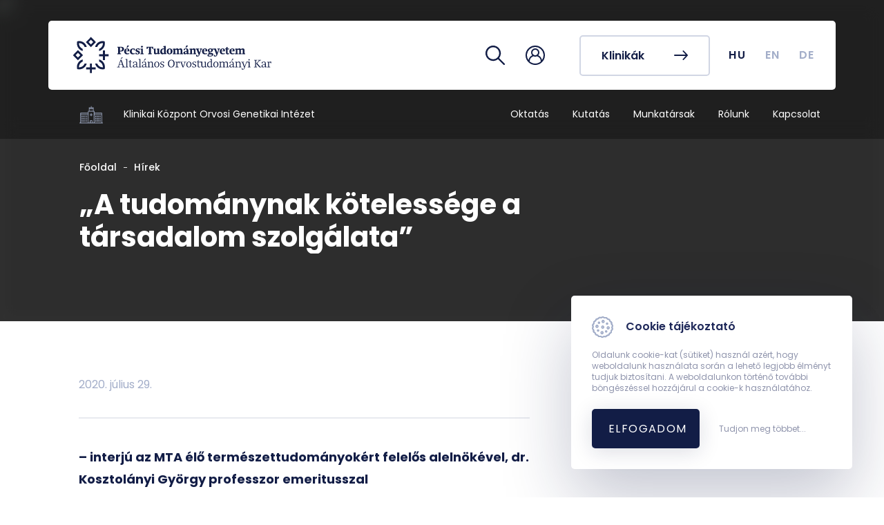

--- FILE ---
content_type: text/html; charset=UTF-8
request_url: https://aok.pte.hu/hu/egyseg/200/hir/12834
body_size: 47457
content:
<!DOCTYPE html>
<html lang="hu">
  <head>
    <meta charset="utf-8" />
    <meta name="viewport" content="width=device-width, initial-scale=1, shrink-to-fit=no"/>
    <title>Klinikai Központ Orvosi Genetikai Intézet &middot; Hírek &middot; &#8222;A tudománynak kötelessége a társadalom szolgálata&#8221;
  &middot; PTE ÁOK</title>

    <link rel="preconnect" href="https://fonts.gstatic.com" />
    <link href="https://fonts.googleapis.com/css2?family=Poppins:wght@400;500;600;700&display=swap" rel="stylesheet"/>
	<link href="https://aok.pte.hu/css/styles.css?v=1756976157" rel="stylesheet" type="text/css" >
    <link rel="stylesheet" href="https://aok.pte.hu/assets/leaflet/leaflet.css"/>
	
	<!-- Global site tag (gtag.js) - Google Analytics -->
	<script async src="https://www.googletagmanager.com/gtag/js?id=G-GS8J3K5550"></script>
	<script>
	  window.dataLayer = window.dataLayer || [];
	  function gtag(){dataLayer.push(arguments);}
	  gtag('js', new Date());

	  gtag('config', 'G-GS8J3K5550');
	</script>
  </head>

  <body class="institute">
    <nav id="nav" class="navigation   --subpage   ">
      	  <div class="background-scroll" id="navigationBackGround"></div>
      <div class="navigation" id="navInside">
        <div class="navigation__main-container">
          <a class="navigation__logo" href="/hu">
            <svg class="icon --white">
              <use xlink:href="/assets/icons/icons.svg#new_aok_logo_hu"></use>
            </svg>
            <svg class="icon --white --mobile">
              <use
                xlink:href="/assets/icons/icons.svg#new_aok_logo_mini"
              ></use>
            </svg>
          </a>
                      <div class="navigation__actions">
            <a class="navigation__actions__icon" href="/hu/kereses">
              <svg class="icon">
                <use xlink:href="/assets/icons/icons.svg#loupe"></use>
              </svg>
            </a>
            			<div class="navigation__actions__icon --login" data-target="#navbarLogin">
			  <svg class="icon">
				<use xlink:href="/assets/icons/icons.svg#user"></use>
			  </svg>
			</div>
			<div class="navigation__actions__icon --login--mobile" data-target="#navbarLoginMobile">
			  <svg class="icon">
				<use xlink:href="/assets/icons/icons.svg#user"></use>
			  </svg>
			</div>
			            
						<a href="/hu/klinikak" class="btn btn-sixth">
              <span>Klinikák</span>
              <svg class="icon">
                <use xlink:href="/assets/icons/icons.svg#arrow-right"></use>
              </svg>
            </a>			
						
          </div>
          <div class="navigation__toggle-menu">
            <button
              id="navbar-toggler-btn"
              class="navbar-toggler"
              type="button"
              aria-controls="navbarContent"
              aria-expanded="false"
              aria-label="Toggle navigation"
            >
              <span class="menu-icon" for="menu-btn"> </span>
              <div class="content">Menü</div>
            </button>
          </div>
        </div>
        <!-- navigation__main-container -->
        <div class="lang-container">
          <ul id="lang-list" class="lang-list">
		<li class="lang-list__element">
			  				<span id="hu" class="lang-link" href="/hu/egyseg/200/hir/12834">HU</span>
			  			</li>
			<li class="lang-list__element">
			  				<a id="en" class="lang-link" href="/en/egyseg/200/hir/12834">EN</a>
			  		  
			</li>
			<li class="lang-list__element">
			  				<a id="de" class="lang-link" href="/de/egyseg/200/hir/12834">DE</a>
			  		  
			</li>
		  </ul>
        </div>
        <div class="main-navigation" id="navigation-mobile">
          <div class="main-navigation__list">
            			  <a class="main-navigation__item " href="/hu/egyseg/200/oktatas">
				<div class="item-title">
				  <span>Oktatás</span>
				</div>				
			  </a>
						  <a class="main-navigation__item " href="/hu/egyseg/200/kutatas">
				<div class="item-title">
				  <span>Kutatás</span>
				</div>				
			  </a>
						  <a class="main-navigation__item " href="/hu/egyseg/200/munkatarsak">
				<div class="item-title">
				  <span>Munkatársak</span>
				</div>				
			  </a>
						  <a class="main-navigation__item " href="/hu/egyseg/200/rolunk">
				<div class="item-title">
				  <span>Rólunk</span>
				</div>				
			  </a>
						  <a class="main-navigation__item " href="/hu/egyseg/200/kapcsolat">
				<div class="item-title">
				  <span>Kapcsolat</span>
				</div>				
			  </a>
			          </div>
        </div>
      </div>

      <div class="navigation-small" id="navbarContentSmall">
        <div class="inside-container">
          <div class="navigation-login --mobile" id="navbarLoginMobileTop">            
            <div class="navigation-login__aut">
       <form class="navigation-login__form needs-validation" novalidate action="https://aai.pte.hu/WebAuth/" method="post" accept-charset="utf-8" autocomplete="off">
		<input name="SESSION_ID" type="hidden" value="FzwVhZ12zrz9TY8Ty093JUdOG6D3NmutaLUHK9Rl">
		<input name="ALK_ID" type="hidden" value="434">
        <div class="form-group">
          <input type="text" name="LOGINNAME" class="form-control" id="neptunCode" aria-describedby="neptunCodeHelp" placeholder="Neptun/EHA kód" required>
          <label for="neptunCode" class="form-label">Neptun/EHA kód</label>
          <p class="invalid-feedback">Mező kitöltése kötelező!</p>
        </div>
        <div class="form-group">
          <input type="password" name="PWD" class="form-control" id="password" aria-describedby="PasswordHelp" placeholder="Jelszó" required>
          <label for="password" class="form-label">Jelszó</label>
          <p class="invalid-feedback">Mező kitöltése kötelező!</p>
        </div>
        <button type="submit" class="btn-login">
          <span class="btn-login__title">Belépés</span>
          <svg class="icon --white">
            <use xlink:href="/assets/icons/icons.svg#arrow-right"></use>
          </svg>
        </button>
      </form>
    </div> <!-- navigation-login__aut -->
	        <div class="navigation-login__link">
      <ul class="list_link">
        <li>
          <a class="link_element" href="https://neptun.pte.hu" target="_blank">
            <svg class="icon --login">
              <use xlink:href="/assets/icons/icons.svg#neptun"></use>
            </svg>
            Neptun
          </a>
        </li>
        <li>
          <a class="link_element" href="https://outlook.office.com/mail" target="_blank">
            <svg class="icon --login">
              <use xlink:href="/assets/icons/icons.svg#office"></use>
            </svg>
            Office 365 webmail
          </a>
        </li>
        <li>
          <a class="link_element" href="https://mail.aok.pte.hu" target="_blank">
            <svg class="icon --mail">
              <use xlink:href="/assets/icons/icons.svg#aok_webmail"></use>
            </svg>
            ÁOK webmail
          </a>
        </li>
        <li>
          <a class="link_element" href="https://potepedia.aok.pte.hu" target="_blank">
            <svg class="icon --login">
              <use xlink:href="/assets/icons/icons.svg#potepedia-icon"></use>
            </svg>
            PotePedia
          </a>
        </li>
        <li>
          <a class="link_element" href="https://www.microsoft.com/hu-hu/microsoft-teams/log-in" target="_blank">
            <svg class="icon --login">
              <use xlink:href="/assets/icons/icons.svg#teams-icon"></use>
            </svg>
            Microsoft Teams
          </a>
        </li>
		<li>
		  <a class="link_element" href="https://moodle.pte.hu">
			<svg class="icon --login">
			  <use xlink:href="/assets/icons/icons.svg#moodle"></use>
			</svg>
			Moodle
		  </a>
		</li>
      </ul>
    </div><!-- navigation-login__link -->
        <div class="navigation-login__link">
          <ul class="list_link">
            <li>
              <a class="link_element" href="/hu/egyseg/570">
                <svg class="icon --primary-lighter">
                  <use xlink:href="/assets/icons/icons.svg#government"></use>
                </svg>
                Tanulmányi Hivatal
              </a>
            </li>
			<li>
              <a class="link_element" href="https://kk.pte.hu">
                <svg class="icon --primary-lighter">
                  <use xlink:href="/assets/icons/icons.svg#hospital"></use>
                </svg>
                Klinikai Központ
              </a>
            </li>
			<li>
              <a class="link_element" href="/hu/hivatalok ">
                <svg class="icon --primary-lighter">
                  <use xlink:href="/assets/icons/icons.svg#hospital"></use>
                </svg>
                Hivatalok és egyéb egységek
              </a>
            </li>
			<li>
              <a class="link_element" href="/hok">
                <svg class="icon --primary-lighter">
                  <use xlink:href="/assets/icons/icons.svg#user"></use>
                </svg>
                Hallgatói Önkormányzat
              </a>
            </li>
			<li>
              <a class="link_element" href="/hu/telefonkonyv">
                <svg class="icon --primary-lighter">
                  <use xlink:href="/assets/icons/icons.svg#phonebook"></use>
                </svg>
                Telefonkönyv
              </a>
            </li>
			<li>
              <a class="link_element" href="/hu/koronavirus/9992">
                <svg class="icon --primary-lighter">
                  <use xlink:href="/assets/icons/icons.svg#virus"></use>
                </svg>
                Koronavírus
              </a>
            </li>
			<li>
              <a class="link_element" href="/hu/egyseg/570/szolgaltatasok/6">
                <svg class="icon --primary-lighter">
                  <use xlink:href="/assets/icons/icons.svg#timetable"></use>
                </svg>
                Órarendek
              </a>
            </li>
			 <li>
              <a class="link_element" href="/hu/tanulmanyi-naptar">
                <svg class="icon --primary-lighter">
                  <use xlink:href="/assets/icons/icons.svg#events_icon"></use>
                </svg>
                Tanulmányi naptár
              </a>
            </li>
            <li>
              <a class="link_element" href="/hu/tantargykereso">
                <svg class="icon --primary-lighter">
                  <use xlink:href="/assets/icons/icons.svg#search-2"></use>
                </svg>
                Tantárgykereső
              </a>
            </li>
            <li>
              <a class="link_element" href="https://aok.pte.hu/terkep">
                <svg class="icon --primary-lighter">
                  <use xlink:href="/assets/icons/icons.svg#map"></use>
                </svg>
                Campus térkép
              </a>
            </li>
            
          </ul>
        </div>
        <div class="navigation-login__background"></div>          </div>

          
          			<a href="/hu/klinikak" class="btn btn-fourth">
              <span>Klinikák</span>
              <svg class="icon">
                <use xlink:href="/assets/icons/icons.svg#arrow-right"></use>
              </svg>
            </a>			
			          <div class="nav-group">
            <ul class="nav-group__list">
             			  
			  <li class="nav-item">
                <a class="nav-link " href="/hu/egyseg/200/oktatas">Oktatás</a>
              </li>
			 			  
			  <li class="nav-item">
                <a class="nav-link " href="/hu/egyseg/200/kutatas">Kutatás</a>
              </li>
			 			  
			  <li class="nav-item">
                <a class="nav-link " href="/hu/egyseg/200/munkatarsak">Munkatársak</a>
              </li>
			 			  
			  <li class="nav-item">
                <a class="nav-link " href="/hu/egyseg/200/rolunk">Rólunk</a>
              </li>
			 			  
			  <li class="nav-item">
                <a class="nav-link " href="/hu/egyseg/200/kapcsolat">Kapcsolat</a>
              </li>
			             </ul>
          </div>

			<div class="sidenav --menu">
                <div class="sidenav__lang-container">
                  <p>Nyelv</p>
                  <ul id="lang-list" class="lang-list">
					<li class="lang-list__element">
					  						<span id="hu" class="lang-link" href="/hu/egyseg/200/hir/12834">HU</span>
					  					</li>
					<li class="lang-list__element">
					  						<a id="en" class="lang-link" href="/en/egyseg/200/hir/12834">EN</a>
					  		  
					</li>
					<li class="lang-list__element">
					  						<a id="de" class="lang-link" href="/de/egyseg/200/hir/12834">DE</a>
					  		  
					</li>
				  </ul>
                </div>
              </div>

          <div class="sidenav__icons">
        
				  
				  
			          </div>
        </div>
      </div>
      <div class="main-navigation" id="navigation">
        <a href="/hu/egyseg/200" class="main-navigation__logo">
          <div>
            <svg class="icon --institutes">
              <use xlink:href="/assets/icons/icons.svg#clinic"></use>
            </svg>
          </div>
          <p>Klinikai Központ Orvosi Genetikai Intézet</p>
        </a>
        <div class="main-navigation__list">
         		  
		  <a class="main-navigation__item  --blue " href="/hu/egyseg/200/oktatas">
            <div class="item-title">
              <span>Oktatás</span>
            </div>
            <svg class="icon arrow">
              <use xlink:href="/assets/icons/icons.svg#caret-right"></use>
            </svg>
          </a>
		 		  
		  <a class="main-navigation__item  --blue " href="/hu/egyseg/200/kutatas">
            <div class="item-title">
              <span>Kutatás</span>
            </div>
            <svg class="icon arrow">
              <use xlink:href="/assets/icons/icons.svg#caret-right"></use>
            </svg>
          </a>
		 		  
		  <a class="main-navigation__item  --blue " href="/hu/egyseg/200/munkatarsak">
            <div class="item-title">
              <span>Munkatársak</span>
            </div>
            <svg class="icon arrow">
              <use xlink:href="/assets/icons/icons.svg#caret-right"></use>
            </svg>
          </a>
		 		  
		  <a class="main-navigation__item  --blue " href="/hu/egyseg/200/rolunk">
            <div class="item-title">
              <span>Rólunk</span>
            </div>
            <svg class="icon arrow">
              <use xlink:href="/assets/icons/icons.svg#caret-right"></use>
            </svg>
          </a>
		 		  
		  <a class="main-navigation__item  --blue " href="/hu/egyseg/200/kapcsolat">
            <div class="item-title">
              <span>Kapcsolat</span>
            </div>
            <svg class="icon arrow">
              <use xlink:href="/assets/icons/icons.svg#caret-right"></use>
            </svg>
          </a>
		         </div>
        <div class="lang-container">
          <ul id="lang-list" class="lang-list">
			<li class="lang-list__element">
			  				<span id="hu" class="lang-link" href="/hu/egyseg/200/hir/12834">HU</span>
			  			</li>
			<li class="lang-list__element">
			  				<a id="en" class="lang-link" href="/en/egyseg/200/hir/12834">EN</a>
			  		  
			</li>
			<li class="lang-list__element">
			  				<a id="de" class="lang-link" href="/de/egyseg/200/hir/12834">DE</a>
			  		  
			</li>
		  </ul>
        </div>
        <!-- main-navigation__list -->
      </div>
      <!-- main-navigation -->
    </nav>
    <div class="navigation-login " id="navbarLogin">
      <div class="navigation-login__aut">
       <form class="navigation-login__form needs-validation" novalidate action="https://aai.pte.hu/WebAuth/" method="post" accept-charset="utf-8" autocomplete="off">
		<input name="SESSION_ID" type="hidden" value="FzwVhZ12zrz9TY8Ty093JUdOG6D3NmutaLUHK9Rl">
		<input name="ALK_ID" type="hidden" value="434">
        <div class="form-group">
          <input type="text" name="LOGINNAME" class="form-control" id="neptunCode" aria-describedby="neptunCodeHelp" placeholder="Neptun/EHA kód" required>
          <label for="neptunCode" class="form-label">Neptun/EHA kód</label>
          <p class="invalid-feedback">Mező kitöltése kötelező!</p>
        </div>
        <div class="form-group">
          <input type="password" name="PWD" class="form-control" id="password" aria-describedby="PasswordHelp" placeholder="Jelszó" required>
          <label for="password" class="form-label">Jelszó</label>
          <p class="invalid-feedback">Mező kitöltése kötelező!</p>
        </div>
        <button type="submit" class="btn-login">
          <span class="btn-login__title">Belépés</span>
          <svg class="icon --white">
            <use xlink:href="/assets/icons/icons.svg#arrow-right"></use>
          </svg>
        </button>
      </form>
    </div> <!-- navigation-login__aut -->
	        <div class="navigation-login__link">
      <ul class="list_link">
        <li>
          <a class="link_element" href="https://neptun.pte.hu" target="_blank">
            <svg class="icon --login">
              <use xlink:href="/assets/icons/icons.svg#neptun"></use>
            </svg>
            Neptun
          </a>
        </li>
        <li>
          <a class="link_element" href="https://outlook.office.com/mail" target="_blank">
            <svg class="icon --login">
              <use xlink:href="/assets/icons/icons.svg#office"></use>
            </svg>
            Office 365 webmail
          </a>
        </li>
        <li>
          <a class="link_element" href="https://mail.aok.pte.hu" target="_blank">
            <svg class="icon --mail">
              <use xlink:href="/assets/icons/icons.svg#aok_webmail"></use>
            </svg>
            ÁOK webmail
          </a>
        </li>
        <li>
          <a class="link_element" href="https://potepedia.aok.pte.hu" target="_blank">
            <svg class="icon --login">
              <use xlink:href="/assets/icons/icons.svg#potepedia-icon"></use>
            </svg>
            PotePedia
          </a>
        </li>
        <li>
          <a class="link_element" href="https://www.microsoft.com/hu-hu/microsoft-teams/log-in" target="_blank">
            <svg class="icon --login">
              <use xlink:href="/assets/icons/icons.svg#teams-icon"></use>
            </svg>
            Microsoft Teams
          </a>
        </li>
		<li>
		  <a class="link_element" href="https://moodle.pte.hu">
			<svg class="icon --login">
			  <use xlink:href="/assets/icons/icons.svg#moodle"></use>
			</svg>
			Moodle
		  </a>
		</li>
      </ul>
    </div><!-- navigation-login__link -->
        <div class="navigation-login__link">
          <ul class="list_link">
            <li>
              <a class="link_element" href="/hu/egyseg/570">
                <svg class="icon --primary-lighter">
                  <use xlink:href="/assets/icons/icons.svg#government"></use>
                </svg>
                Tanulmányi Hivatal
              </a>
            </li>
			<li>
              <a class="link_element" href="https://kk.pte.hu">
                <svg class="icon --primary-lighter">
                  <use xlink:href="/assets/icons/icons.svg#hospital"></use>
                </svg>
                Klinikai Központ
              </a>
            </li>
			<li>
              <a class="link_element" href="/hu/hivatalok ">
                <svg class="icon --primary-lighter">
                  <use xlink:href="/assets/icons/icons.svg#hospital"></use>
                </svg>
                Hivatalok és egyéb egységek
              </a>
            </li>
			<li>
              <a class="link_element" href="/hok">
                <svg class="icon --primary-lighter">
                  <use xlink:href="/assets/icons/icons.svg#user"></use>
                </svg>
                Hallgatói Önkormányzat
              </a>
            </li>
			<li>
              <a class="link_element" href="/hu/telefonkonyv">
                <svg class="icon --primary-lighter">
                  <use xlink:href="/assets/icons/icons.svg#phonebook"></use>
                </svg>
                Telefonkönyv
              </a>
            </li>
			<li>
              <a class="link_element" href="/hu/koronavirus/9992">
                <svg class="icon --primary-lighter">
                  <use xlink:href="/assets/icons/icons.svg#virus"></use>
                </svg>
                Koronavírus
              </a>
            </li>
			<li>
              <a class="link_element" href="/hu/egyseg/570/szolgaltatasok/6">
                <svg class="icon --primary-lighter">
                  <use xlink:href="/assets/icons/icons.svg#timetable"></use>
                </svg>
                Órarendek
              </a>
            </li>
			 <li>
              <a class="link_element" href="/hu/tanulmanyi-naptar">
                <svg class="icon --primary-lighter">
                  <use xlink:href="/assets/icons/icons.svg#events_icon"></use>
                </svg>
                Tanulmányi naptár
              </a>
            </li>
            <li>
              <a class="link_element" href="/hu/tantargykereso">
                <svg class="icon --primary-lighter">
                  <use xlink:href="/assets/icons/icons.svg#search-2"></use>
                </svg>
                Tantárgykereső
              </a>
            </li>
            <li>
              <a class="link_element" href="https://aok.pte.hu/terkep">
                <svg class="icon --primary-lighter">
                  <use xlink:href="/assets/icons/icons.svg#map"></use>
                </svg>
                Campus térkép
              </a>
            </li>
            
          </ul>
        </div>
        <div class="navigation-login__background"></div>    </div>
    <!-- navigation-login -->
    
	<div class="header__institute  --subpage   ">
     		  		<div class="header__bg">
		<svg class="blur-image">
		  <use xlink:href="/assets/icons/bg_header_blured.svg#blur"></use>
		</svg>
		<img class="blur" src="https://aok.pte.hu/docs/dekan/image/kepes_hirek/12834_Dr_Kosztolanyi_Gyorgy.jpg" />	
	</div>
		  

      <div class="navigation-container" id="navbarContent">
        <div class="navigation-container__content">
          <div class="navbar-nav">
            <div class="navigation-login --mobile" id="navbarLoginMobile">
              <div class="navigation-login__aut">
       <form class="navigation-login__form needs-validation" novalidate action="https://aai.pte.hu/WebAuth/" method="post" accept-charset="utf-8" autocomplete="off">
		<input name="SESSION_ID" type="hidden" value="FzwVhZ12zrz9TY8Ty093JUdOG6D3NmutaLUHK9Rl">
		<input name="ALK_ID" type="hidden" value="434">
        <div class="form-group">
          <input type="text" name="LOGINNAME" class="form-control" id="neptunCode" aria-describedby="neptunCodeHelp" placeholder="Neptun/EHA kód" required>
          <label for="neptunCode" class="form-label">Neptun/EHA kód</label>
          <p class="invalid-feedback">Mező kitöltése kötelező!</p>
        </div>
        <div class="form-group">
          <input type="password" name="PWD" class="form-control" id="password" aria-describedby="PasswordHelp" placeholder="Jelszó" required>
          <label for="password" class="form-label">Jelszó</label>
          <p class="invalid-feedback">Mező kitöltése kötelező!</p>
        </div>
        <button type="submit" class="btn-login">
          <span class="btn-login__title">Belépés</span>
          <svg class="icon --white">
            <use xlink:href="/assets/icons/icons.svg#arrow-right"></use>
          </svg>
        </button>
      </form>
    </div> <!-- navigation-login__aut -->
	        <div class="navigation-login__link">
      <ul class="list_link">
        <li>
          <a class="link_element" href="https://neptun.pte.hu" target="_blank">
            <svg class="icon --login">
              <use xlink:href="/assets/icons/icons.svg#neptun"></use>
            </svg>
            Neptun
          </a>
        </li>
        <li>
          <a class="link_element" href="https://outlook.office.com/mail" target="_blank">
            <svg class="icon --login">
              <use xlink:href="/assets/icons/icons.svg#office"></use>
            </svg>
            Office 365 webmail
          </a>
        </li>
        <li>
          <a class="link_element" href="https://mail.aok.pte.hu" target="_blank">
            <svg class="icon --mail">
              <use xlink:href="/assets/icons/icons.svg#aok_webmail"></use>
            </svg>
            ÁOK webmail
          </a>
        </li>
        <li>
          <a class="link_element" href="https://potepedia.aok.pte.hu" target="_blank">
            <svg class="icon --login">
              <use xlink:href="/assets/icons/icons.svg#potepedia-icon"></use>
            </svg>
            PotePedia
          </a>
        </li>
        <li>
          <a class="link_element" href="https://www.microsoft.com/hu-hu/microsoft-teams/log-in" target="_blank">
            <svg class="icon --login">
              <use xlink:href="/assets/icons/icons.svg#teams-icon"></use>
            </svg>
            Microsoft Teams
          </a>
        </li>
		<li>
		  <a class="link_element" href="https://moodle.pte.hu">
			<svg class="icon --login">
			  <use xlink:href="/assets/icons/icons.svg#moodle"></use>
			</svg>
			Moodle
		  </a>
		</li>
      </ul>
    </div><!-- navigation-login__link -->
        <div class="navigation-login__link">
          <ul class="list_link">
            <li>
              <a class="link_element" href="/hu/egyseg/570">
                <svg class="icon --primary-lighter">
                  <use xlink:href="/assets/icons/icons.svg#government"></use>
                </svg>
                Tanulmányi Hivatal
              </a>
            </li>
			<li>
              <a class="link_element" href="https://kk.pte.hu">
                <svg class="icon --primary-lighter">
                  <use xlink:href="/assets/icons/icons.svg#hospital"></use>
                </svg>
                Klinikai Központ
              </a>
            </li>
			<li>
              <a class="link_element" href="/hu/hivatalok ">
                <svg class="icon --primary-lighter">
                  <use xlink:href="/assets/icons/icons.svg#hospital"></use>
                </svg>
                Hivatalok és egyéb egységek
              </a>
            </li>
			<li>
              <a class="link_element" href="/hok">
                <svg class="icon --primary-lighter">
                  <use xlink:href="/assets/icons/icons.svg#user"></use>
                </svg>
                Hallgatói Önkormányzat
              </a>
            </li>
			<li>
              <a class="link_element" href="/hu/telefonkonyv">
                <svg class="icon --primary-lighter">
                  <use xlink:href="/assets/icons/icons.svg#phonebook"></use>
                </svg>
                Telefonkönyv
              </a>
            </li>
			<li>
              <a class="link_element" href="/hu/koronavirus/9992">
                <svg class="icon --primary-lighter">
                  <use xlink:href="/assets/icons/icons.svg#virus"></use>
                </svg>
                Koronavírus
              </a>
            </li>
			<li>
              <a class="link_element" href="/hu/egyseg/570/szolgaltatasok/6">
                <svg class="icon --primary-lighter">
                  <use xlink:href="/assets/icons/icons.svg#timetable"></use>
                </svg>
                Órarendek
              </a>
            </li>
			 <li>
              <a class="link_element" href="/hu/tanulmanyi-naptar">
                <svg class="icon --primary-lighter">
                  <use xlink:href="/assets/icons/icons.svg#events_icon"></use>
                </svg>
                Tanulmányi naptár
              </a>
            </li>
            <li>
              <a class="link_element" href="/hu/tantargykereso">
                <svg class="icon --primary-lighter">
                  <use xlink:href="/assets/icons/icons.svg#search-2"></use>
                </svg>
                Tantárgykereső
              </a>
            </li>
            <li>
              <a class="link_element" href="https://aok.pte.hu/terkep">
                <svg class="icon --primary-lighter">
                  <use xlink:href="/assets/icons/icons.svg#map"></use>
                </svg>
                Campus térkép
              </a>
            </li>
            
          </ul>
        </div>
        <div class="navigation-login__background"></div>            </div>
            <!-- navigation-login --mobile -->
            
            
            <div class="navbar-nav__main-nav">
              <div class="buttons-container">
                <div class="nav-cell --button">
                  <a href="/hu" class="btn btn-fourth">
                    <span>ÁOK</span>
                    <svg class="icon">
                      <use
                        xlink:href="/assets/icons/icons.svg#arrow-right"
                      ></use>
                    </svg>
                  </a>
                </div>
              </div>
              <!-- buttons-container -->

              <div class="links-container">
                <div class="nav-cell">
                  <div class="nav-group">
                    <ul class="nav-group__list">
                     			  
					  <li class="nav-item">
						<a class="nav-link " href="/hu/egyseg/200/oktatas">Oktatás</a>
					  </li>
					 			  
					  <li class="nav-item">
						<a class="nav-link " href="/hu/egyseg/200/kutatas">Kutatás</a>
					  </li>
					 			  
					  <li class="nav-item">
						<a class="nav-link " href="/hu/egyseg/200/munkatarsak">Munkatársak</a>
					  </li>
					 			  
					  <li class="nav-item">
						<a class="nav-link " href="/hu/egyseg/200/rolunk">Rólunk</a>
					  </li>
					 			  
					  <li class="nav-item">
						<a class="nav-link " href="/hu/egyseg/200/kapcsolat">Kapcsolat</a>
					  </li>
					 					  
                    </ul>
                  </div>
                  <!-- nav-group -->
                </div>
                <!-- nav-cell -->
              </div>
              <!-- links-container -->

              <div class="sidenav --menu">
                <div class="sidenav__lang-container">
                  <p>Language</p>
                  <ul id="lang-list" class="lang-list">
					<li class="lang-list__element">
					  						<span id="hu" class="lang-link" href="/hu/egyseg/200/hir/12834">HU</span>
					  					</li>
					<li class="lang-list__element">
					  						<a id="en" class="lang-link" href="/en/egyseg/200/hir/12834">EN</a>
					  		  
					</li>
					<li class="lang-list__element">
					  						<a id="de" class="lang-link" href="/de/egyseg/200/hir/12834">DE</a>
					  		  
					</li>
				  </ul>
                </div>
              </div>

              <div class="sidenav__icons">

                		  
						  
				              </div>
            </div>
            <!-- navbar-nav__main-nav -->
          </div>
          <!-- navbar-nav -->
        </div>
        <!-- navigation-container -->
      </div>

		 
					
					<div class="header --subpage">
		<div class="header__navigation">
			<a href="/hu/egyseg/200">Főoldal</a>
			<hr>
			<a href="/hu/egyseg/200/hirek">Hírek</a>
		</div>
		<h1 class="header__title">&#8222;A tudománynak kötelessége a társadalom szolgálata&#8221;</h1>		
	</div>

					    </div>

    <div class="button-container">
      <a class="scroll-up" id="scroll" scroll-target="body">
        <svg class="icon">
          <use xlink:href="/assets/icons/icons.svg#arrow-right"></use>
        </svg>
      </a>
    </div>

    <div class="main-layout page-news-details ">
      <div class="main-layout__content">        
            <div class="content-container --media">
        <div class="content-main">

          <section class="content-action-bar --with-padding">
            <p class="date">2020. július 29.</p>

            <!-- <a class="share-link">megosztás</a>
            <svg class="icon --social">
              <use xlink:href="/assets/icons/icons.svg#facebook"></use>
            </svg> -->
          </section>

          <div class="custom-content">
            				<p><strong>&#8211; interjú az MTA élő természettudományokért felelős alelnökével, dr. Kosztolányi György professzor emeritusszal</strong></p>
								
			<p>Kollégái, tudóstársai biztatására döntött úgy dr. Kosztolányi György, a Pécsi Tudományegyetem professzor emeritusa, hogy elfogadja a jelölést a Magyar Tudományos Akadémia élő természettudományok alelnöki tisztségére. A Gyermekgyógyászati Klinika Orvosi Genetikai és Gyermekfejlődéstani Intézetét alapító orvosprofesszor kiemelten fontosnak tartja a tudomány társadalmi szerepvállalását, és a tudományos gondolkodás erősítését érzi egyik fő feladatának.</p>

<p>&nbsp;</p>

<p><em>Stemler Miklós írása</em></p>

<p>&nbsp;</p>

<p><strong>Hosszú ideje tagja a Magyar Tudományos Akadémiának, és sok tisztséget betöltött már, az elmúlt évek során például az Orvosi Tudományok Osztályát vezette. Mi motiválta az élettudományi alelnöki pozíció megpályázására?</strong></p>

<p>Őszintén szólva először eszem ágában sem volt a jelentkezés erre a posztra. Idén jár le az Orvosi Tudományok Osztályán betöltött elnöki tisztségem, és úgy voltam vele, hogy bár nagy örömmel láttam el ezt a megtisztelő feladatot két cikluson át, nem fogadok el jelöltséget a tisztújítás során. Az első megkeresésre azt válaszoltam, hogy nem akarok újabb tisztséget vállalni, ám először az orvosi osztály tagjaitól, majd más osztályokról is olyan mértékű és mennyiségű biztatást kaptam, hogy lényegében erkölcsi kényszert éreztem az indulásra. Ezért is fogadtam el a jelölést, és nagy megtiszteltetés volt a megválasztásom.</p>

<p><strong>Magyarország az élő természettudományok terén hosszú ideje mondhatni méretén és lehetőségein felül teljesít. Erre az egyik legjobb példa épp az MTA új elnöke, Freund professzor úr tudományos karrierje, de említhetnénk a Pécsről indult Buzsáki Györgyöt is, és még rengeteg magyar tudóst és kutatót. Mindez azonban a kétségtelen örömön felül jelentős felelősséget is jelent az ezért a területért felelős alelnök számára&hellip;</strong></p>

<p>Ezt a felelősséget én is érzem. Ezen a téren megnyugtat, hogy Freund elnök úr is bizalmáról és támogatásáról biztosított, ami azt jelenti, hogy támogató környezetben tudok nekilátni ennek a valóban nagy munkának.</p>

<p><strong>Mik a pontos feladatai egyébként? Ha jól sejtem, a területért felelős alelnökként felügyelő, koordináló szerepkört kell ellátnia.</strong></p>

<p>Az Akadémia 11 osztályából három, az orvosi, a biológiai és az agrár osztály tartozik hozzám. Ezeket kell összefognom, ám az elmúlt években lezajlott változások miatt ez nem is elsősorban a kutatóintézetek felügyeletét jelenti, hanem az egész magyar tudományos életről, kezdve az egyetemeken folyó tudományos utánpótlás képzésről és a fiatal korosztályok tudomány felé fordításáról van szó. Tavaly decemberben tartottunk egy rendkívüli közgyűlést, ahol megfogalmazásra került, hogy a Magyar Tudományos Akadémia az egész magyar tudományos életért, és annak fejlődéséért vállal felelősséget, és ennek részeként partneri viszonyt ápol a mindenkori magyar kormánnyal is, hiszen a nemzet tanácsadójának szerepét kívánja betölteni. Ez fogja meghatározni az én tevékenységemet is.</p>

<p><strong>Nem titok, hogy az elmúlt években komoly viták dúltak az MTA szerepe kapcsán, és a kutatóintézeti hálózat leválasztása komoly feszültségeket is okozott. Hogy látja, az új elnökség képes lesz orvosolni ezeket a problémákat?</strong></p>

<p>Természetesen bizakodó vagyok, különben nem vállaltam volna ezt a megbízást. Sosem titkoltam, hogy véleményem szerint az emberi szellemi tevékenység legmagasabb foka a tudományos gondolkodásmód, azaz hogy az ember a valós világ jelenségeit előítéletmentesen, mindenre figyelve próbálja megismerni, és mindezt a társadalom hasznára fordítja. Ezt tartom a legmagasabb szintű társadalmi-szellemi tevékenységnek. Meggyőződésem, hogy a tudománnyal foglalkozók nem képesek úgy űzni ezt a tevékenységet, hogy azt valamilyen formában alárendelik a politikának. Emellett az is meggyőződésem, hogy a tudománynak mondhatni kötelessége az emberi társadalomnak a lehető legmagasabb szintű segítséget nyújtani. Bár az Akadémia szerepét illetően az elmúlt évben új helyzet alakult ki, az változatlan, hogy a tudománynak, a tudósoknak fel kell kínálnia a társadalom javára az általuk előállított produktumokat. Az már a társadalom vezetőin, az adott kormányzaton és hatalmon múlik, hogy mit kezd ezzel, mennyire fogadja el és fogadja meg ezeket a tanácsokat, iránymutatásokat. Ebben az értelemben a tudomány nem helyezkedhet ellenzéki vagy sértett pozícióba, hiszen az a feladata, hogy a kutatás révén szerzett eredmények segítségével szolgálja a társadalmat. Annak örülünk persze, ha a mindenkori kormányzat megfogadja ezeket a tanácsokat, de ha nem, a tudomány, a tudósok akkor is dolgoznak tovább.</p>

<p>Az elmúlt öt hónap, illetve a koronavírus helyzet rendkívül világosan megmutatta ennek a jelentőségét, hiszen talán sohasem hangzott el a kormányzat részéről ilyen sokszor, hogy figyeljünk a tudósokra, és az egész társadalom feszülten figyeli és várja a tudományos eredményeket. A tudományos világ pedig nem tehet más, mint megpróbálja kielégíteni ezt az igényt, és meghálálni a belé vetett bizalmat. Ebben személy szerint is igyekeztem kivenni a részemet az Akadémia honlapjának szerkesztése révén, ahol arra törekedtünk, hogy a lehető legpontosabb és legújabb tudományos eredményekről tájékozódhasson a közvélemény, emellett pedig javaslatokat és iránymutatásokat fogalmaztunk meg a különböző minisztériumok számára, ezeket pedig több alkalommal meg is fogadták. Ez nagyon jól megmutatta a politika és a tudomány lehetséges együttműködését. Ebben a nehéz helyzetben nagy igény van a tudományos iránymutatásra, ám emellett a rengeteg különböző szempontot számon tartó politika dolga az, hogy a különböző tudományágak javaslataiból kiválassza azokat, amelyek szerinte a legmegfelelőbbek az adott szituációban.</p>

<p><strong>A magyar kormányzat és a tudományos élet együttműködése tényleg szinte példaértékűnek mondható a koronavírus helyzet kapcsán, ám eközben nem egy esetben hajmeresztő példákat látunk világszerte a legalapvetőbb egészségügyi tanácsok (pl. maszkhasználat) kapcsán is, és sok esetben határozott tudományellenes hangulat érezhető. Mit tud kezdeni ezzel a helyzettel a tudomány, illetve az MTA?</strong></p>

<p>Valóban, én is szomorúan és nemegyszer elborzadva figyelem ezeket a jelenségeket. Az Akadémia szerintem nem tehet mást, mint kitartóan és szívósan végzi a dolgát: a tudományos gondolkodásmód révén a lehető legjobb tanácsokat és iránymutatást nyújtja. Ha ezt megfogadják, akkor jó, ha nem, akkor is tovább kell folytatnunk. Ebben az értelemben a tudomány nem lehet ellenzékben, mindig társnak és partnernek kell lennie. Emellett nem szabad hallgatnia sem, ha például veszélyes áltudományos nézetek jelennek meg &ndash; ezzel személyesen is sokat foglalkoztam az Orvosi Tudományok Osztály elnökeként &ndash; és akkor sem, ha úgy ítéli meg, hogy tudományos szempontból rossz irányba mennek dolgok, rossz döntések születnek. Ám nem szabad megsértődni, a munkánkat tovább kell folytatni.</p>

<p><strong>Mik a konkrét rövid- és hosszú távú céljai, kezdeményezései alelnökként?</strong></p>

<p>A programomban több ilyet is felsoroltam, az egyik a még kezdeményezésemre Lovász elnök úr támogatásával létrehozott Elnöki Bizottság az Egészségért tevékenységének folytatása. Ez eddig is jól működött, többek között a bizottság tartotta fent a koronavírus járvánnyal foglalkozó akadémiai honlapot. Nagyon fontosnak tartom, hogy az egészségügy rendkívül bonyolult helyzetével az Akadémia kiemelten foglalkozzon, és a különböző nemzetközi gyakorlatok és eredmények felhasználásával javaslatokat és állásfoglalásokat fogalmazzon meg a kormányzatnak a rendszer működtetésével kapcsolatban. Fontos tudomásul venni, hogy a rohamos technikai fejlődés által rendelkezésre álló új élettani technológiák messze túlhaladják a hagyományos orvosbiológiai gondolkodás kereteit, ahogy azt is tudjuk, hogy az új orvost-élettani vívmányok az egész társadalomra kihatással vannak, és ez egyre inkább így lesz. Az élettanért felelős alelnökként nagy figyelmet kívánok fordítani arra, hogy mind az élettelen természettudományok, mind a társadalomtudományok területével együttműködjünk annak érdekében, hogy az új orvosi, biológiai és agrár tudományos eredmények a lehető legjobban hasznosuljanak.</p>

<p><strong>Beszéljünk kicsit a személyesebb vonatkozásokról. Az alelnöki tisztség nyilván nem kis feladat; hogyan fogja megváltoztatni ez az életét?</strong></p>

<p>Az Orvosi Tudományok Osztály elnökeként már eddig is az MTA elnökségének tagja voltam, ami folyamatos elfoglaltságot jelentett, de nyilván az alelnöki poszt ennél is több munkával jár. Ezzel együtt nem fogok Budapestre költözni, továbbra is Pécsett folytatom az élemet &ndash; szerencsére az elmúlt hónapok azt is megmutatták, hogy az internet segítségével sok utazást ki lehet váltani. Ez egyébként fontos szempont volt, amikor a felkérés elfogadásán gondolkodtam, a feleségemmel is sokat beszélgettünk arról, hogy ez milyen változást hoz majd az életünkben. Pécs, a Pécsi Tudományegyetem kifejezetten fontos nekem: itt éltem le életem nagy részét, és itt futottam be a pályámat, szóval továbbra is elsősorban az egyetem professzor emeritusaként tekintek magamra.</p>

<blockquote>
<h3>Dr. Kosztolányi Györggyel az <em>Orvoskari Arcképcsarnok </em>I. kötetében olvasható egy hosszabb beszélgetés. A genetikus professzor ebben így vall motivációiról és ideáiról:</h3>

<p>&bdquo;A világot mindig is bonyolultságában közelítettem meg, hogy egy egyszerű példát hozzak, iskolás koromban mindig a mezőnymunka érdekelt a fociban, nem az, hogy gólokat rúgjak. Mind a tudományban, mind az életben az vonzott, hogy megértsem az egyes soktényezős rendszerek működését. Ez izgatott a tanulmányaim során is &ndash; úgy vélem, hogy nincs túl jó memóriám, ezért magolni sosem szerettem &ndash;, meg akartam érteni a rendszereket. Ahogy végigtekintek az életemen, végig ezt a törekvést látom mozgatórugóként, újabb és újabb rendszereket tanulmányoztam karrierem során.</p>

<p>(...)</p>

<p>Genetikusként is elsősorban a rendszerek érdekeltek: hogyan lesz a genetikai adatokból konkrét tünet vagy betegség? Mindig érdeklődve figyeltem a legújabb technikai vívmányokat és az új vizsgálati módszereket, de elsősorban az foglalkoztatott, hogy a leletekből hogyan lesznek konkrét tünetek, mi az átmenet, a mechanizmus. Az utóbbi időben mindez nagy figyelmet kapott az epigenetika révén, amely azt vizsgálja, hogy a környezeti hatások hogyan kerülnek kapcsolatba génjeinkkel, és ma már tudjuk, hogy az öröklött tulajdonságok és a minket érő hatások interakciója meghatározó jelentőségű. Mindig az foglalkoztatott, hogy milyen részfolyamatok egymásra hatásával jön létre az a rendkívül bonyolult rendszer, amit Embernek nevezünk.&rdquo;</p>
</blockquote>

<h3>Fotó:</h3>

<p>Huszti István, Index.hu</p>
			

             
            
          </div><!-- custom-content -->

          <section class="content-action-bar --mobile">
            <a class="share-link">megosztás</a>
            <svg class="icon --social">
              <use xlink:href="/assets/icons/icons.svg#facebook"></use>
            </svg>
          </section>
        </div> <!-- content-main -->
        <div class="content-sidebar">

        </div> <!-- content-sidebar -->
      </div> <!-- content-container -->

  
      </div>
    </div>
    <footer class="footer">
      
	  	       <div class="section-general-info">
        <div class="footer__logo">
          <svg class="icon --white">
            <use xlink:href="/assets/icons/icons.svg#aok_logo_hu"></use>
          </svg>
          <svg class="icon --white --mobile">
            <use xlink:href="/assets/icons/icons.svg#aok_logo_mini"></use>
          </svg>
        </div>
        <div class="footer__contact">
          <div class="footer__contact-main">
            <h4 class="footer__contact__title">
              Klinikai Központ Orvosi Genetikai Intézet
            </h4>            
            <div>
                <span class="footer__address">7623 Pécs, József Attila u. 7. (Genetikai Tanácsadó, Citogenetikai Laboratórium)</span>	      		<span>72/502-300</span>	      		            </div>
          </div>
        </div>
      </div>
    </footer>
    <!-- footer -->

  <div class="cookie-box" style="display:none;">
    <h3>
      <svg class="icon">
        <use xlink:href="/assets/icons/icons.svg#cookies"></use>
      </svg>
      Cookie tájékoztató
    </h3>
    <p>
     Oldalunk cookie-kat (sütiket) használ azért, hogy weboldalunk használata során a lehető legjobb élményt tudjuk biztosítani. A weboldalunkon történő további böngészéssel hozzájárul a cookie-k használatához.
    </p>
    <div class="cookie-box__actions">
      <button class="btn btn-seventh" id="cookie-box-agree" style="width:45%">Elfogadom</button>
      <a href="https://pte.hu/adatvedelem" target="_blank">Tudjon meg többet...</a>
    </div>
  </div>
    
  
  </body>
	<script src="https://aok.pte.hu/js/app.js"></script>
    <script src="https://aok.pte.hu/js/old.js"></script>
	<script type="text/javascript">
		setLanguage("HU");
	</script>
	
	
		<script>$(document).ready((function(){setActiveSidenavItem()}))</script>
		
	<!-- begin page level js -->
	
	<!-- end page level js -->	
</html>